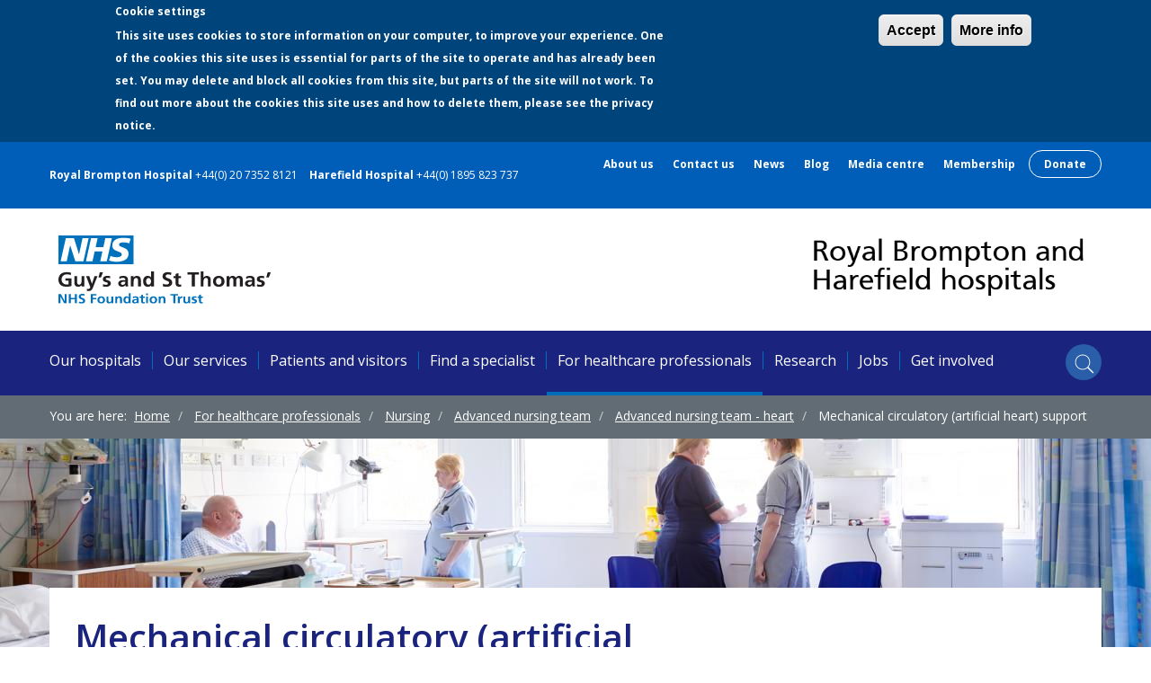

--- FILE ---
content_type: text/html; charset=UTF-8
request_url: https://www.rbht.nhs.uk/for-healthcare-professionals/nursing/advanced-nursing-team/advanced-nursing-team-heart/mechanical
body_size: 53138
content:
<!DOCTYPE html>
<html  lang="en" dir="ltr">
  <head>
    <meta http-equiv="X-UA-Compatible" content="IE=edge">
    <meta charset="utf-8" />
<meta name="description" content="The mechanical circulatory support (MCS) team is based at Harefield Hospital, and works as part of the wider transplant team. We initially meet patients during their heart transplant assessment process. If it is decided that their treatment will involve a left ventricular assist device (LVAD) or another type of MCS, a member of the team will meet with the patient to discuss the plan and the device." />
<meta name="Generator" content="Drupal 10 (https://www.drupal.org)" />
<meta name="MobileOptimized" content="width" />
<meta name="HandheldFriendly" content="true" />
<meta name="viewport" content="width=device-width, initial-scale=1.0" />
<style>div#sliding-popup, div#sliding-popup .eu-cookie-withdraw-banner, .eu-cookie-withdraw-tab {background: #00447C} div#sliding-popup.eu-cookie-withdraw-wrapper { background: transparent; } #sliding-popup h1, #sliding-popup h2, #sliding-popup h3, #sliding-popup p, #sliding-popup label, #sliding-popup div, .eu-cookie-compliance-more-button, .eu-cookie-compliance-secondary-button, .eu-cookie-withdraw-tab { color: #ffffff;} .eu-cookie-withdraw-tab { border-color: #ffffff;}</style>
<link rel="canonical" href="https://www.rbht.nhs.uk/for-healthcare-professionals/nursing/advanced-nursing-team/advanced-nursing-team-heart/mechanical" />
<link rel="shortlink" href="https://www.rbht.nhs.uk/node/1289" />
<script>window.a2a_config=window.a2a_config||{};a2a_config.callbacks=[];a2a_config.overlays=[];a2a_config.templates={};</script>
<style>span a span {
  border-radius: 16px!important;
  padding: 2px;
}</style>

    <link rel="icon" type="image/png" href="/profiles/rbht/themes/nhs/images/favicon/favicon-32.png" sizes="32x32">
    <link rel="icon" type="image/png" href="/profiles/rbht/themes/nhs/images/favicon/favicon-57.png" sizes="57x57">
    <link rel="icon" type="image/png" href="/profiles/rbht/themes/nhs/images/favicon/favicon-76.png" sizes="76x76">
    <link rel="icon" type="image/png" href="/profiles/rbht/themes/nhs/images/favicon/favicon-96.png" sizes="96x96">
    <link rel="icon" type="image/png" href="/profiles/rbht/themes/nhs/images/favicon/favicon-128.png" sizes="128x128">
    <link rel="icon" type="image/png" href="/profiles/rbht/themes/nhs/images/favicon/favicon-228.png" sizes="228x228">
    <!-- Android -->
    <link rel="shortcut icon" type="image/png" href="/profiles/rbht/themes/nhs/images/favicon/favicon-196.png" sizes="196x196">
    <!-- iOS -->
    <link rel="apple-touch-icon" href="/profiles/rbht/themes/nhs/images/favicon/favicon-57.png" sizes="57x57">
    <link rel="apple-touch-icon" href="/profiles/rbht/themes/nhs/images/favicon/favicon-76.png" sizes="76x76">
    <link rel="apple-touch-icon" href="/profiles/rbht/themes/nhs/images/favicon/favicon-96.png" sizes="96x96">
    <link rel="apple-touch-icon" href="/profiles/rbht/themes/nhs/images/favicon/favicon-120.png" sizes="120x120">
    <link rel="apple-touch-icon" href="/profiles/rbht/themes/nhs/images/favicon/favicon-152.png" sizes="152x152">
    <link rel="apple-touch-icon" href="/profiles/rbht/themes/nhs/images/favicon/favicon-180.png" sizes="180x180">
        <title>Mechanical circulatory (artificial heart) support | Royal Brompton &amp; Harefield hospitals</title>
    <link rel="stylesheet" media="all" href="/sites/default/files/css/css_0aGGZ-dZwY0Z8vOgpO8tNjXz6DgCeyKYNMd0gMHOvmo.css?delta=0&amp;language=en&amp;theme=nhs&amp;include=eJx1jUsOwyAMRC9E6iMhQ0yCYpgIO2pz-0b97NrVjJ70ZnieHdxP4k-5lYHuIQFuPninMrjJHWMLGYqR8KBZCh_qQY6Yga3KFW3Xyj0L_YLxa_TVaFEk1sn81NqXNwIWlalczxZMeOQ18l4jH47XirjQHx7sNJdGiU2e9GlRkQ" />
<link rel="stylesheet" media="all" href="https://cdn.jsdelivr.net/npm/entreprise7pro-bootstrap@3.4.8/dist/css/bootstrap.min.css" integrity="sha256-zL9fLm9PT7/fK/vb1O9aIIAdm/+bGtxmUm/M1NPTU7Y=" crossorigin="anonymous" />
<link rel="stylesheet" media="all" href="https://cdn.jsdelivr.net/npm/@unicorn-fail/drupal-bootstrap-styles@0.0.2/dist/3.1.1/7.x-3.x/drupal-bootstrap.min.css" integrity="sha512-nrwoY8z0/iCnnY9J1g189dfuRMCdI5JBwgvzKvwXC4dZ+145UNBUs+VdeG/TUuYRqlQbMlL4l8U3yT7pVss9Rg==" crossorigin="anonymous" />
<link rel="stylesheet" media="all" href="https://cdn.jsdelivr.net/npm/@unicorn-fail/drupal-bootstrap-styles@0.0.2/dist/3.1.1/8.x-3.x/drupal-bootstrap.min.css" integrity="sha512-jM5OBHt8tKkl65deNLp2dhFMAwoqHBIbzSW0WiRRwJfHzGoxAFuCowGd9hYi1vU8ce5xpa5IGmZBJujm/7rVtw==" crossorigin="anonymous" />
<link rel="stylesheet" media="all" href="https://cdn.jsdelivr.net/npm/@unicorn-fail/drupal-bootstrap-styles@0.0.2/dist/3.2.0/7.x-3.x/drupal-bootstrap.min.css" integrity="sha512-U2uRfTiJxR2skZ8hIFUv5y6dOBd9s8xW+YtYScDkVzHEen0kU0G9mH8F2W27r6kWdHc0EKYGY3JTT3C4pEN+/g==" crossorigin="anonymous" />
<link rel="stylesheet" media="all" href="https://cdn.jsdelivr.net/npm/@unicorn-fail/drupal-bootstrap-styles@0.0.2/dist/3.2.0/8.x-3.x/drupal-bootstrap.min.css" integrity="sha512-JXQ3Lp7Oc2/VyHbK4DKvRSwk2MVBTb6tV5Zv/3d7UIJKlNEGT1yws9vwOVUkpsTY0o8zcbCLPpCBG2NrZMBJyQ==" crossorigin="anonymous" />
<link rel="stylesheet" media="all" href="https://cdn.jsdelivr.net/npm/@unicorn-fail/drupal-bootstrap-styles@0.0.2/dist/3.3.1/7.x-3.x/drupal-bootstrap.min.css" integrity="sha512-ZbcpXUXjMO/AFuX8V7yWatyCWP4A4HMfXirwInFWwcxibyAu7jHhwgEA1jO4Xt/UACKU29cG5MxhF/i8SpfiWA==" crossorigin="anonymous" />
<link rel="stylesheet" media="all" href="https://cdn.jsdelivr.net/npm/@unicorn-fail/drupal-bootstrap-styles@0.0.2/dist/3.3.1/8.x-3.x/drupal-bootstrap.min.css" integrity="sha512-kTMXGtKrWAdF2+qSCfCTa16wLEVDAAopNlklx4qPXPMamBQOFGHXz0HDwz1bGhstsi17f2SYVNaYVRHWYeg3RQ==" crossorigin="anonymous" />
<link rel="stylesheet" media="all" href="https://cdn.jsdelivr.net/npm/@unicorn-fail/drupal-bootstrap-styles@0.0.2/dist/3.4.0/8.x-3.x/drupal-bootstrap.min.css" integrity="sha512-tGFFYdzcicBwsd5EPO92iUIytu9UkQR3tLMbORL9sfi/WswiHkA1O3ri9yHW+5dXk18Rd+pluMeDBrPKSwNCvw==" crossorigin="anonymous" />
<link rel="stylesheet" media="all" href="/sites/default/files/css/css_WlcGRIkk4WgS9sfvOUzBUh3n0_GHAZX2nW5PW2wvTs8.css?delta=9&amp;language=en&amp;theme=nhs&amp;include=eJx1jUsOwyAMRC9E6iMhQ0yCYpgIO2pz-0b97NrVjJ70ZnieHdxP4k-5lYHuIQFuPninMrjJHWMLGYqR8KBZCh_qQY6Yga3KFW3Xyj0L_YLxa_TVaFEk1sn81NqXNwIWlalczxZMeOQ18l4jH47XirjQHx7sNJdGiU2e9GlRkQ" />
<link rel="stylesheet" media="all" href="//fonts.googleapis.com/css?family=Open+Sans:300italic,400italic,600italic,700italic,800italic,400,600,700,300,800" />

    <script type="application/json" data-drupal-selector="drupal-settings-json">{"path":{"baseUrl":"\/","pathPrefix":"","currentPath":"node\/1289","currentPathIsAdmin":false,"isFront":false,"currentLanguage":"en"},"pluralDelimiter":"\u0003","suppressDeprecationErrors":true,"ajaxPageState":{"libraries":"[base64]","theme":"nhs","theme_token":null},"ajaxTrustedUrl":{"\/search":true},"gtag":{"tagId":"","consentMode":false,"otherIds":[],"events":[],"additionalConfigInfo":[]},"gtm":{"tagId":null,"settings":{"data_layer":"dataLayer","include_classes":false,"allowlist_classes":"","blocklist_classes":"","include_environment":false,"environment_id":"","environment_token":""},"tagIds":["GTM-PLL7Z9C"]},"colorbox":{"transition":"elastic","speed":350,"opacity":0.85,"slideshow":false,"slideshowAuto":true,"slideshowSpeed":2500,"slideshowStart":"start slideshow","slideshowStop":"stop slideshow","current":"{current} of {total}","previous":"\u00ab Prev","next":"Next \u00bb","close":"Close","overlayClose":true,"returnFocus":true,"maxWidth":"600px","maxHeight":"98%","initialWidth":"300","initialHeight":"250","fixed":true,"scrolling":true,"mobiledetect":false,"mobiledevicewidth":"480px"},"eu_cookie_compliance":{"cookie_policy_version":"1.0.0","popup_enabled":true,"popup_agreed_enabled":false,"popup_hide_agreed":false,"popup_clicking_confirmation":false,"popup_scrolling_confirmation":false,"popup_html_info":"\u003Cdiv aria-labelledby=\u0022popup-text\u0022 class=\u0022eu-cookie-compliance-banner eu-cookie-compliance-banner-info\u0022\u003E\n  \u003Cdiv class =\u0022popup-content info eu-cookie-compliance-content\u0022\u003E\n    \u003Cdiv id=\u0022popup-text\u0022 class=\u0022eu-cookie-compliance-message\u0022 role=\u0022document\u0022\u003E\n      \u003Ch3\u003E\u003Cb\u003ECookie settings\u003C\/b\u003E\u003C\/h3\u003E\u003Cp\u003EThis site uses cookies to store information on your computer, to improve your experience. One of the cookies this site uses is essential for parts of the site to operate and has already been set.\u0026nbsp;\u003C\/p\u003E\u003Cp\u003EYou may delete and block all cookies from this site, but parts of the site will not work. To find out more about the cookies this site uses and how to delete them, please see the privacy notice.\u0026nbsp;\u003C\/p\u003E\u003Cp\u003E\u0026nbsp;\u003C\/p\u003E\n    \u003C\/div\u003E\n    \u003Cdiv id=\u0022popup-buttons\u0022 class=\u0022eu-cookie-compliance-buttons\u0022\u003E\n      \u003Cbutton type=\u0022button\u0022 class=\u0022agree-button eu-cookie-compliance-agree-button \u0022\u003EAccept\u003C\/button\u003E\n              \u003Cbutton type=\u0022button\u0022 class=\u0022disagree-button find-more-button eu-cookie-compliance-more-button\u0022\u003EMore info\u003C\/button\u003E\n          \u003C\/div\u003E\n  \u003C\/div\u003E\n\u003C\/div\u003E","use_mobile_message":false,"mobile_popup_html_info":"\u003Cdiv aria-labelledby=\u0022popup-text\u0022 class=\u0022eu-cookie-compliance-banner eu-cookie-compliance-banner-info\u0022\u003E\n  \u003Cdiv class =\u0022popup-content info eu-cookie-compliance-content\u0022\u003E\n    \u003Cdiv id=\u0022popup-text\u0022 class=\u0022eu-cookie-compliance-message\u0022 role=\u0022document\u0022\u003E\n      \n    \u003C\/div\u003E\n    \u003Cdiv id=\u0022popup-buttons\u0022 class=\u0022eu-cookie-compliance-buttons\u0022\u003E\n      \u003Cbutton type=\u0022button\u0022 class=\u0022agree-button eu-cookie-compliance-agree-button \u0022\u003EAccept\u003C\/button\u003E\n              \u003Cbutton type=\u0022button\u0022 class=\u0022disagree-button find-more-button eu-cookie-compliance-more-button\u0022\u003EMore info\u003C\/button\u003E\n          \u003C\/div\u003E\n  \u003C\/div\u003E\n\u003C\/div\u003E","mobile_breakpoint":768,"popup_html_agreed":false,"popup_use_bare_css":false,"popup_height":"auto","popup_width":"100%","popup_delay":1,"popup_link":"\/privacy-policy","popup_link_new_window":false,"popup_position":true,"fixed_top_position":false,"popup_language":"en","store_consent":false,"better_support_for_screen_readers":false,"cookie_name":"","reload_page":false,"domain":"","domain_all_sites":false,"popup_eu_only":false,"popup_eu_only_js":false,"cookie_lifetime":365,"cookie_session":0,"set_cookie_session_zero_on_disagree":0,"disagree_do_not_show_popup":false,"method":"default","automatic_cookies_removal":true,"allowed_cookies":"","withdraw_markup":"\u003Cbutton type=\u0022button\u0022 class=\u0022eu-cookie-withdraw-tab\u0022\u003EPrivacy settings\u003C\/button\u003E\n\u003Cdiv aria-labelledby=\u0022popup-text\u0022 class=\u0022eu-cookie-withdraw-banner\u0022\u003E\n  \u003Cdiv class=\u0022popup-content info eu-cookie-compliance-content\u0022\u003E\n    \u003Cdiv id=\u0022popup-text\u0022 class=\u0022eu-cookie-compliance-message\u0022 role=\u0022document\u0022\u003E\n      \u003Ch2\u003EWe use cookies on this site to enhance your user experience\u003C\/h2\u003E\u003Cp\u003EYou have given your consent for us to set cookies.\u003C\/p\u003E\n    \u003C\/div\u003E\n    \u003Cdiv id=\u0022popup-buttons\u0022 class=\u0022eu-cookie-compliance-buttons\u0022\u003E\n      \u003Cbutton type=\u0022button\u0022 class=\u0022eu-cookie-withdraw-button \u0022\u003EWithdraw consent\u003C\/button\u003E\n    \u003C\/div\u003E\n  \u003C\/div\u003E\n\u003C\/div\u003E","withdraw_enabled":false,"reload_options":0,"reload_routes_list":"","withdraw_button_on_info_popup":false,"cookie_categories":[],"cookie_categories_details":[],"enable_save_preferences_button":true,"cookie_value_disagreed":"0","cookie_value_agreed_show_thank_you":"1","cookie_value_agreed":"2","containing_element":"body","settings_tab_enabled":false,"olivero_primary_button_classes":"","olivero_secondary_button_classes":"","close_button_action":"","open_by_default":true,"modules_allow_popup":true,"hide_the_banner":false,"geoip_match":true,"unverified_scripts":[]},"bootstrap":{"forms_has_error_value_toggle":1,"modal_animation":1,"modal_backdrop":"true","modal_focus_input":1,"modal_keyboard":1,"modal_select_text":1,"modal_show":1,"modal_size":"","popover_enabled":1,"popover_animation":1,"popover_auto_close":1,"popover_container":"body","popover_content":"","popover_delay":"0","popover_html":0,"popover_placement":"right","popover_selector":"","popover_title":"","popover_trigger":"click","tooltip_enabled":1,"tooltip_animation":1,"tooltip_container":"body","tooltip_delay":"0","tooltip_html":0,"tooltip_placement":"auto left","tooltip_selector":"","tooltip_trigger":"hover"},"field_group":{"html_element":{"mode":"default","context":"view","settings":{"classes":"share-links-field","id":"","element":"div","show_label":true,"label_element":"h3","attributes":"","effect":"none","speed":"fast"}}},"search_api_autocomplete":{"search":{"auto_submit":true}},"user":{"uid":0,"permissionsHash":"1fdc0edbc853221c35c1a0dd4d1f8892aa1fe6b66af18857bddd9ffd75cc9ca7"}}</script>
<script src="/sites/default/files/js/js_M2xkEgd5Qo1It8Ate_TaE7OVAGGHticCXzOPnE2Dg9k.js?scope=header&amp;delta=0&amp;language=en&amp;theme=nhs&amp;include=[base64]"></script>
<script src="/modules/contrib/google_tag/js/gtag.js?t73xy9"></script>
<script src="/modules/contrib/google_tag/js/gtm.js?t73xy9"></script>

  </head>
  <body  class="path-node page-node-type-healthcare-professionals has-glyphicons">
        <a href="#main-content" class="visually-hidden focusable">
      Skip to main content
    </a>
    <noscript><iframe src="https://www.googletagmanager.com/ns.html?id=GTM-PLL7Z9C"
                  height="0" width="0" style="display:none;visibility:hidden"></iframe></noscript>

      <div class="dialog-off-canvas-main-canvas" data-off-canvas-main-canvas>
    


      
    <header id="navbar" role="banner">

    <div class='mini-bar-wrapper'>
      <div class="mini-menu-bar container">
        <div class="row">
          <div class="col-md-12 hidden-xs hidden-sm">
            <div class="row">
              <div class="col-md-6 ">
                  <div class="region region-mini-bar-left">
    <section id="block-royalbromptonwimpolestreet" class="block block-block-content block-block-contentcade7276-fcaf-4793-b42d-ce9263bc7cda clearfix">
  
    

      
            <div class="field field--name-field-name field--type-string field--label-hidden field--item">Royal Brompton Hospital</div>
      
            <div class="field field--name-field-telephone-number field--type-telephone field--label-hidden field--item"><a href="tel:%2B44%280%292073528121">+44(0) 20 7352 8121</a></div>
      
  </section>

<section id="block-harefieldhospital" class="block block-block-content block-block-content9a568547-0a85-4fbf-8e25-ba25d7ce769f clearfix">
  
    

      
            <div class="field field--name-field-name field--type-string field--label-hidden field--item">Harefield Hospital</div>
      
            <div class="field field--name-field-telephone-number field--type-telephone field--label-hidden field--item"><a href="tel:%2B44%280%291895823737">+44(0) 1895 823 737</a></div>
      
  </section>


  </div>

              </div>
              <div class="col-md-6 text-right">
                  <div class="region region-mini-bar-right">
    <nav role="navigation" aria-labelledby="block-secondarynavigation-menu" id="block-secondarynavigation">
            
  <h2 class="visually-hidden" id="block-secondarynavigation-menu">Secondary navigation</h2>
  

        
              <ul class="menu nav">
                            <li>
        <a href="/about-us" title="" id="" name="" rel="" style="" target="" accesskey="" data-drupal-link-system-path="node/106">About us</a>
                  </li>
                        <li>
        <a href="/contact" title="" id="" name="" rel="" style="" target="" accesskey="" data-drupal-link-system-path="node/56">Contact us</a>
                  </li>
                        <li>
        <a href="/news" title="" id="" name="" rel="" style="" target="" accesskey="" data-drupal-link-system-path="node/2744">News</a>
                  </li>
                        <li>
        <a href="/blog" title="" id="" name="" rel="" target="" accesskey="" data-drupal-link-system-path="blog">Blog</a>
                  </li>
                        <li>
        <a href="/media" title="" id="" name="" rel="" target="" accesskey="" data-drupal-link-system-path="node/108">Media centre</a>
                  </li>
                        <li>
        <a href="/about-us/become-a-member" title="" id="" name="" rel="" target="" accesskey="" data-drupal-link-system-path="node/1397">Membership</a>
                  </li>
        </ul>
  


  </nav>
<section id="block-donation" class="block block-block-content block-block-content550b3b15-afb8-4946-91b1-0b99afd0ed03 clearfix">
  
    

      
            <div class="field field--name-field-single-cta-link field--type-link field--label-hidden field--item"><a href="https://www.rbhcharity.org/donate/">Donate</a></div>
      
  </section>


  </div>

              </div>
             </div>
          </div>
        </div>
      </div>
    </div>

    <div class="container level2">
        <div class="region region-header-bar">
    <div class="row logos">
  <div class="col-50-50">
    <div id="main-logo">
      <div class="region region-logo-bar">
          <a class="logo navbar-btn pull-left" href='https://www.guysandstthomas.nhs.uk/' title='Guys and St Thomas' rel="home">
            <img src='/profiles/rbht/themes/nhs/images/NHS_Guys_Logo.svg' alt='NHS' id='nhs-logo'>
          </a>
      </div>
    </div>
  </div>
  <div class="col-50-50">
    <div id="rbht-nhs-logo">
      <a href='/' title='Royal Brompton and Harefield Hospitals' rel="home">
        <img src="/profiles/rbht/themes/nhs/RBHH2.svg" alt="Royal Brompton and Harefield Hospitals">
      </a>
    </div>
  </div>
</div>

  </div>

    </div>

    <div class="navbar-wrapper">
        <div class="container">
          <div class="navbar-header">
            
                                      <div class='mobile-options'>
                <div class="mobile-menu-search">
                  <img src="/profiles/rbht/themes/nhs/images/icon-mag-white.svg" alt="Search Icon" height="23" width="23">
                </div>
                <span class='divider'></span>
                <button type="button" class="navbar-toggle" data-toggle="collapse" data-target="#navbar-collapse">
                  <div class='mobile-menu-text'>Menu</div>
                  <div class='mobile-menu-lines'>
                    <span class="sr-only">Toggle navigation</span>
                    <span class="icon-bar"></span>
                    <span class="icon-bar"></span>
                    <span class="icon-bar"></span>
                  </div>
                </button>
              </div>
                      </div>
                                <div id="navbar-collapse" class="navbar-collapse collapse">
                <div class="region region-navigation-collapsible">
    <nav role="navigation" aria-labelledby="block-nhs-main-menu-menu" id="block-nhs-main-menu">
            
  <h2 class="visually-hidden" id="block-nhs-main-menu-menu">Main navigation</h2>
  

        
      <ul class="menu menu--main nav navbar-nav">
                      <li class="first">
                                        <a href="/our-hospitals" title="" id="" name="" rel="" target="" accesskey="" data-drupal-link-system-path="node/9">Our hospitals</a>
              </li>
                      <li>
                                        <a href="/our-services" title="" id="" name="" rel="" target="" accesskey="" data-drupal-link-system-path="node/26">Our services</a>
              </li>
                      <li>
                                        <a href="/patients-visitors" title="Patients and visitors" id="" name="" rel="" style="" target="" accesskey="" data-drupal-link-system-path="node/48">Patients and visitors</a>
              </li>
                      <li>
                                        <a href="/specialists" title="" id="" name="" rel="" target="" accesskey="" data-drupal-link-system-path="specialists">Find a specialist</a>
              </li>
                      <li class="active active-trail">
                                        <a href="/for-healthcare-professionals" title="" id="" name="" rel="" class="active-trail" style="" target="" accesskey="" data-drupal-link-system-path="node/66">For healthcare professionals</a>
              </li>
                      <li>
                                        <a href="/research" title="" id="" name="" rel="" style="" target="" accesskey="" data-drupal-link-system-path="node/37">Research</a>
              </li>
                      <li>
                                        <a href="/careers" title="" id="" name="" rel="" target="" accesskey="" data-drupal-link-system-path="node/59">Jobs</a>
              </li>
                      <li class="last">
                                        <a href="/get-involved" data-drupal-link-system-path="node/5710">Get involved</a>
              </li>
        </ul>
  

  </nav>
<nav role="navigation" aria-labelledby="block-secondarynavigation-2-menu" id="block-secondarynavigation-2">
            
  <h2 class="visually-hidden" id="block-secondarynavigation-2-menu">Secondary navigation</h2>
  

        
              <ul class="menu nav">
                            <li>
        <a href="/about-us" title="" id="" name="" rel="" style="" target="" accesskey="" data-drupal-link-system-path="node/106">About us</a>
                  </li>
                        <li>
        <a href="/contact" title="" id="" name="" rel="" style="" target="" accesskey="" data-drupal-link-system-path="node/56">Contact us</a>
                  </li>
                        <li>
        <a href="/news" title="" id="" name="" rel="" style="" target="" accesskey="" data-drupal-link-system-path="node/2744">News</a>
                  </li>
                        <li>
        <a href="/blog" title="" id="" name="" rel="" target="" accesskey="" data-drupal-link-system-path="blog">Blog</a>
                  </li>
                        <li>
        <a href="/media" title="" id="" name="" rel="" target="" accesskey="" data-drupal-link-system-path="node/108">Media centre</a>
                  </li>
                        <li>
        <a href="/about-us/become-a-member" title="" id="" name="" rel="" target="" accesskey="" data-drupal-link-system-path="node/1397">Membership</a>
                  </li>
        </ul>
  


  </nav>

  </div>

              <button type="button" class='narrow-menu'>
                  <div class='narrow-menu-text'>More</div>
                  <div class='narrow-menu-lines'>
                    <span class="icon-bar"></span>
                    <span class="icon-bar"></span>
                    <span class="icon-bar"></span>
                  </div>
                </button>
              <div class='main-navbar-search'>
               <section class="views-exposed-form block block-views block-views-exposed-filter-blocksearch-page-1 clearfix" data-drupal-selector="views-exposed-form-search-page-1" id="block-exposedformsearchpage-1">
  
    

      <form action="/search" method="get" id="views-exposed-form-search-page-1" accept-charset="UTF-8">
  <div class="form--inline form-inline clearfix">
  <div class="form-item js-form-item form-type-search-api-autocomplete js-form-type-search-api-autocomplete form-item-query js-form-item-query form-group form-autocomplete">
      <label for="edit-query" class="control-label">Search: name, specialism, conditions, treatments, tests or services</label>
  
  
  <div class="input-group"><input data-drupal-selector="edit-query" data-search-api-autocomplete-search="search" class="form-autocomplete form-text form-control" data-autocomplete-path="/search_api_autocomplete/search?display=page_1&amp;&amp;filter=query" type="text" id="edit-query" name="query" value="" size="30" maxlength="128" /><span class="input-group-addon"><span class="icon glyphicon glyphicon-refresh ajax-progress ajax-progress-throbber" aria-hidden="true"></span></span></div>

  
  
  </div>
<div data-drupal-selector="edit-actions" class="form-actions form-group js-form-wrapper form-wrapper" id="edit-actions--2"><button data-drupal-selector="edit-submit-search" class="button js-form-submit form-submit btn-primary btn icon-before" type="submit" id="edit-submit-search" value="Search"><span class="icon glyphicon glyphicon-search" aria-hidden="true"></span>
Search</button></div>

</div>

</form>

  </section>


              </div>
            </div>
                    <span class='top-search-icon'>
            <img class="svg-white-icon" src="/profiles/rbht/themes/nhs/images/icon-mag-white.svg" alt="Search Icon" height="18" width="18">
          </span>
        </div>
        <div class='nav-bar-search'>
          <section class="views-exposed-form block block-views block-views-exposed-filter-blocksearch-page-1 clearfix" data-drupal-selector="views-exposed-form-search-page-1" id="block-exposedformsearchpage-search-box">
  
    

      <form action="/search" method="get" id="views-exposed-form-search-page-home" accept-charset="UTF-8">
  <div class="form--inline form-inline clearfix">
  <div class="form-item js-form-item form-type-search-api-autocomplete js-form-type-search-api-autocomplete form-item-query js-form-item-query form-group form-autocomplete">
      <label for="edit-query--2" class="control-label">Search: name, specialism, conditions, treatments, tests or services</label>
  
  
  <div class="input-group"><input data-drupal-selector="edit-query" data-search-api-autocomplete-search="search" class="form-autocomplete form-text form-control" data-autocomplete-path="/search_api_autocomplete/search?display=page_1&amp;&amp;filter=query" type="text" id="edit-query--2" name="query" value="" size="30" maxlength="128" /><span class="input-group-addon"><span class="icon glyphicon glyphicon-refresh ajax-progress ajax-progress-throbber" aria-hidden="true"></span></span></div>

  
  
  </div>
<div data-drupal-selector="edit-actions" class="form-actions form-group js-form-wrapper form-wrapper" id="edit-actions--3"><button data-drupal-selector="edit-submit-search-2" class="button js-form-submit form-submit btn-primary btn icon-before" type="submit" id="edit-submit-search--2" value="Search"><span class="icon glyphicon glyphicon-search" aria-hidden="true"></span>
Search</button></div>

</div>

</form>

  </section>


        </div>
      </div>
  </header>
  
              <section role="complementary">
    <div class="breadcrumb-background">
      <div class="container">
        <div class="row">
          <div class='breadcrumb_text white'>
            <div>You are here:</div>  <div class="region region-breadcrumb">
        <ol class="breadcrumb">
          <li >
                  <a href="/">Home</a>
              </li>
          <li >
                  <a href="/for-healthcare-professionals">For healthcare professionals</a>
              </li>
          <li >
                  <a href="/for-healthcare-professionals/nursing">Nursing</a>
              </li>
          <li >
                  <a href="/for-healthcare-professionals/nursing/advanced-nursing-team">Advanced nursing team</a>
              </li>
          <li >
                  <a href="/for-healthcare-professionals/nursing/advanced-nursing-team/advanced-nursing-team-heart">Advanced nursing team - heart</a>
              </li>
          <li  class="active">
                  Mechanical circulatory (artificial heart) support
              </li>
      </ol>


  </div>

          </div>
        </div>
      </div>
    </div>
    <div class="featured-area-image" style="background-image: url('https://www.rbht.nhs.uk/sites/default/files/styles/header_image/public/Banner%20images/Ward%20banner%202.jpg?h=cb88030f&amp;itok=ji1Emrrw');"></div>
  </section>


        
  <main>
    <div class="main-container-wrapper  bg-white">
      <div class="main-container container js-quickedit-main-content">
        <div class="row">

                    
                    
                                                  <section class="col-sm-8">

                                                      <div class="highlighted">  <div class="region region-highlighted">
    <div data-drupal-messages-fallback class="hidden"></div>

  </div>
</div>
                          
                        
            
                                      <a id="main-content"></a>
              <h1 class='article-title'>
                Mechanical circulatory (artificial heart) support
              </h1>
                <div class="region region-content">
      <article class="healthcare-professionals full clearfix">

  
    

  
  <div class="content">
    
            <div class="field field--name-body field--type-text-with-summary field--label-hidden field--item"><p>The mechanical circulatory support (MCS) team is based at Harefield Hospital, and works as part of the wider <a href="https://www.rbht.nhs.uk/our-services/heart/transplantation">transplant team</a>.</p>

<p>We initially meet patients during their heart transplant assessment process. If it is decided that their treatment will involve a left ventricular assist device (LVAD) or another type of MCS, a member of the team will meet with the patient to discuss the plan and the device.</p>

<p>We go with the patient to theatre and remain with them during the implant of the device, and are involved in the surgical procedure. We then follow the patient to the intensive therapy unit (ITU) and the wards, monitoring their condition throughout</p>

<p>Once the patient is beginning to rehabilitate, we will teach them about the device and how to manage at home. We train them in how to deal with everyday situations and emergencies, and also show a family member how to change the dressing associated with the device. On discharge, we will speak with the patient’s local community support, including their GP, and local A&amp;E and ambulance services.</p>

<p>We provide a 24-hour on-call service for patients and other hospitals to contact us in case of emergency. We have a dedicated phone number that patients can call at any time to talk with a member of the team, and we&nbsp;will continue to see the patient as long as they have the LVAD or MCS in situ. They are followed up in our clinic on a regular basis.</p>

<p>We also have nurse prescribers within the team and manage many of our patient’s warfarin dosing using the CoaguChek system (a small portable device to monitor anticoagulation levels by taking a small drop of blood from the finger) to check international normalised ratios (INR).</p></div>
      
<div  class="share-links-field">
  <h3>Share</h3>
    <span class="a2a_kit a2a_kit_size_32 addtoany_list" data-a2a-url="https://www.rbht.nhs.uk/for-healthcare-professionals/nursing/advanced-nursing-team/advanced-nursing-team-heart/mechanical" data-a2a-title="Mechanical circulatory (artificial heart) support"><a class="a2a_button_facebook"></a><a class="a2a_button_twitter"></a><a class="a2a_button_linkedin"></a><a class="a2a_button_google_plus"></a></span>

  </div>
  </div>

</article>


  </div>


                      </section>

                                              <aside class="col-sm-4" role="complementary">
                  <div class="region region-sidebar-second">
    <nav role="navigation" aria-labelledby="block-mainnavigation-5-menu" id="block-mainnavigation-5">
            
  <h2 class="visually-hidden" id="block-mainnavigation-5-menu">Healthcare professionals sidebar menu</h2>
  

        

              <ul class="menu nav research-sidebar">
                                              <li class="expanded dropdown active">
                                                                        <a href="/for-healthcare-professionals/nursing" class='non-active'>Nursing </a>
                                                      <ul class="menu research-sidebar location-details">
                                                <li>
              <a href="/for-healthcare-professionals/nursing/nursing-clinical-areas" data-drupal-link-system-path="node/1233">Nursing in clinical areas</a>
                                  </li>
                                        <li class="expanded active">
              <a href="/for-healthcare-professionals/nursing/advanced-nursing-team" data-drupal-link-system-path="node/854">Advanced nursing team</a>
                                                      <ul class="menu research-sidebar location-details">
                                                <li>
              <a href="/for-healthcare-professionals/nursing/advanced-nursing-team/advanced-nursing-team-heart-and-lung" data-drupal-link-system-path="node/1222">Advanced nursing teams - heart and lung</a>
                                  </li>
                                        <li class="expanded active">
              <a href="/for-healthcare-professionals/nursing/advanced-nursing-team/advanced-nursing-team-heart" title="Advanced nursing team - heart" data-drupal-link-system-path="node/1286">Advanced nursing team - heart</a>
                                                      <ul class="menu research-sidebar location-details">
                                                <li>
              <a href="/for-healthcare-professionals/nursing/advanced-nursing-team/advanced-nursing-team-heart/adult-cardiac-surgery" title="Adult cardiac surgery" data-drupal-link-system-path="node/1287">Adult cardiac surgery</a>
                                  </li>
                                        <li>
              <a href="/for-healthcare-professionals/nursing/advanced-nursing-team/advanced-nursing-team-heart-0" title="Angina/Refractory angina" data-drupal-link-system-path="node/1288">Angina/Refractory angina</a>
                                  </li>
                                        <li>
              <a href="/for-healthcare-professionals/nursing/advanced-nursing-team/advanced-nursing-team-heart/cardiac" data-drupal-link-system-path="node/1849">Cardiac rehabilitation</a>
                                  </li>
                                        <li>
              <a href="/for-healthcare-professionals/nursing/advanced-nursing-team/advanced-nursing-team-heart/cardiology-pre-assessment-royal-brompton-hospital" title="Cardiology (pre-assessment) at Royal Brompton Hospital" data-drupal-link-system-path="node/1292">Cardiology (pre-assessment) at Royal Brompton Hospital</a>
                                  </li>
                                        <li>
              <a href="/for-healthcare-professionals/nursing/advanced-nursing-team/advanced-nursing-team-heart/cardiology" title="Cardiology at Harefield Hospital" data-drupal-link-system-path="node/1291">Cardiology at Harefield Hospital</a>
                                  </li>
                                        <li>
              <a href="/for-healthcare-professionals/nursing/advanced-nursing-team/advanced-nursing-team-heart/childrens-cardiac-care-royal-brompton-hospital" title="Children&#039;s cardiac care (Royal Brompton Hospital)" data-drupal-link-system-path="node/1293">Children&#039;s cardiac care (Royal Brompton Hospital)</a>
                                  </li>
                                        <li>
              <a href="/for-healthcare-professionals/nursing/advanced-nursing-team/advanced-nursing-team-heart/critical-care-outreach-team-ccot" title="Critical care outreach team" data-drupal-link-system-path="node/1294">Critical care outreach team</a>
                                  </li>
                                        <li>
              <a href="/for-healthcare-professionals/nursing/advanced-nursing-team/advanced-nursing-team-heart/devices-harefield-hospital" title="Devices (Harefield Hospital)" data-drupal-link-system-path="node/1295">Devices (Harefield Hospital)</a>
                                  </li>
                                        <li>
              <a href="/for-healthcare-professionals/nursing/advanced-nursing-team/advanced-nursing-team-heart/electrophysiology" title="Electrophysiology" data-drupal-link-system-path="node/1296">Electrophysiology</a>
                                  </li>
                                        <li>
              <a href="/for-healthcare-professionals/nursing/advanced-nursing-team/advanced-nursing-team-heart/familial-hypercholesterolaemia-harefield-hospital" title="Familial hypercholesterolaemia (Harefield Hospital)" data-drupal-link-system-path="node/1297">Familial hypercholesterolaemia (Harefield Hospital)</a>
                                  </li>
                                        <li>
              <a href="/for-healthcare-professionals/nursing/advanced-nursing-team/advanced-nursing-team-heart/fitness-for-surgery-cardiac-pre-operative" data-drupal-link-system-path="node/1715">Fitness for surgery (cardiac pre-operative)</a>
                                  </li>
                                        <li>
              <a href="/for-healthcare-professionals/nursing/advanced-nursing-team/advanced-nursing-team-heart/heart" title="Heart failure" data-drupal-link-system-path="node/1298">Heart failure</a>
                                  </li>
                                        <li>
              <a href="/for-healthcare-professionals/nursing/advanced-nursing-team/advanced-nursing-team-heart/inherited-cardiac-conditions-icc-nurse-specialist-team" title="Inherited cardiac conditions" data-drupal-link-system-path="node/1301">Inherited cardiac conditions</a>
                                  </li>
                                        <li>
              <a href="/for-healthcare-professionals/nursing/advanced-nursing-team/advanced-nursing-team-heart/interventional-cardiology-royal-brompton-hospital" title="Interventional cardiology (Royal Brompton Hospital)" data-drupal-link-system-path="node/1302">Interventional cardiology (Royal Brompton Hospital)</a>
                                  </li>
                                        <li>
              <a href="/for-healthcare-professionals/nursing/advanced-nursing-team/advanced-nursing-team-heart/lipoprotein" title="Lipoprotein apheresis (Harefield Hospital)" data-drupal-link-system-path="node/1303">Lipoprotein apheresis (Harefield Hospital)</a>
                                  </li>
                                        <li class="active">
              <a href="/for-healthcare-professionals/nursing/advanced-nursing-team/advanced-nursing-team-heart/mechanical" title="Mechanical circulatory (artificial heart) support" data-drupal-link-system-path="node/1289" class="is-active" aria-current="page">Mechanical circulatory (artificial heart) support</a>
                                  </li>
                                        <li>
              <a href="/for-healthcare-professionals/nursing/advanced-nursing-team/advanced-nursing-team-heart/nuclear" title="Nuclear medicine" data-drupal-link-system-path="node/1304">Nuclear medicine</a>
                                  </li>
                                        <li>
              <a href="/for-healthcare-professionals/nursing/advanced-nursing-team/advanced-nursing-team-heart/syncope" title="Syncope (Royal Brompton Hospital)" data-drupal-link-system-path="node/1305">Syncope (Royal Brompton Hospital)</a>
                                  </li>
                                        <li>
              <a href="/for-healthcare-professionals/nursing/advanced-nursing-team/advanced-nursing-team-heart-3" title="Transcatheter valve team (Royal Brompton Hospital)" data-drupal-link-system-path="node/1306">Transcatheter valve team (Royal Brompton Hospital)</a>
                                  </li>
              </ul>
      
                      </li>
                                        <li>
              <a href="/for-healthcare-professionals/nursing/advanced-nursing-team/advanced-nursing-team-lung" title="Advanced nursing team - lung" data-drupal-link-system-path="node/1307">Advanced nursing team - lung</a>
                                  </li>
              </ul>
      
                      </li>
                                        <li>
              <a href="/for-healthcare-professionals/nursing/nursing-development" data-drupal-link-system-path="node/1238">Nursing development</a>
                                  </li>
                                        <li>
              <a href="/for-healthcare-professionals/nursing/international-nurse-recruitment-programme" data-drupal-link-system-path="node/1743">International nurse recruitment programme</a>
                                  </li>
                                        <li>
              <a href="/for-healthcare-professionals/nursing/research-nursing" title="Research in nursing" data-drupal-link-system-path="node/1240">Research in nursing</a>
                                  </li>
                                        <li>
              <a href="/for-healthcare-professionals/nursing/hear-from-our-nurses" title="Hear from our nurses" data-drupal-link-system-path="node/1354">Hear from our nurses</a>
                                  </li>
                                        <li>
              <a href="/for-healthcare-professionals/nursing/our-matrons" data-drupal-link-system-path="node/853">Matrons</a>
                                  </li>
                                        <li>
              <a href="/for-healthcare-professionals/nursing/why-work-for-us" title="Why work for us?" data-drupal-link-system-path="node/1339">Why work for us?</a>
                                  </li>
                                        <li>
              <a href="/for-healthcare-professionals/nursing/contact-nurse-recruitment" data-drupal-link-system-path="node/2224">Contact nurse recruitment</a>
                                  </li>
              </ul>
      
                      </li>
                                        <li>
              <a href="/for-healthcare-professionals/education-and-training-0" data-drupal-link-system-path="node/1400">Education and training</a>
                                  </li>
                                        <li class="expanded dropdown">
                                                                        <a href="/for-healthcare-professionals/refer-patient" class='non-active'>Refer a patient </a>
                                                      <ul class="menu research-sidebar location-details">
                                                <li>
              <a href="/for-healthcare-professionals/refer-patient/allergy-referrals" title="Allergy clinics and referrals" data-drupal-link-system-path="node/1054">Allergy referrals</a>
                                  </li>
                                        <li>
              <a href="/for-healthcare-professionals/refer-patient/surgical-oncology-referral" data-drupal-link-system-path="node/1695">GP referral guidelines</a>
                                  </li>
                                        <li>
              <a href="/for-healthcare-professionals/refer-patient/occupational-lung-disease-referrals" data-drupal-link-system-path="node/2447">Occupational lung disease referrals</a>
                                  </li>
                                        <li>
              <a href="/for-healthcare-professionals/refer-patient/rapid-access-heart-clinics-referrals" data-drupal-link-system-path="node/2381">Rapid access heart function clinic referrals</a>
                                  </li>
              </ul>
      
                      </li>
              </ul>
      


  </nav>

  </div>

              </aside>
                      
          
          
        </div>
      </div>
    </div>
  </main>






<footer>

  <div class="footer footer-blocks">
    <div class='container'>
      <div class="row">
        <div class="col-sm-3 ">
          <div>
              <div class="region region-footer-first">
    <nav role="navigation" aria-labelledby="block-footer-2-menu" id="block-footer-2">
            
  <h2 class="visually-hidden" id="block-footer-2-menu">Footer</h2>
  

        
      <ul class="menu menu--footer nav">
                      <li class="first">
                                        <a href="/privacy-policy" data-drupal-link-system-path="node/13">Privacy &amp; cookies</a>
              </li>
                      <li>
                                        <a href="/accessibility" data-drupal-link-system-path="node/14">Accessibility</a>
              </li>
                      <li>
                                        <a href="/terms" data-drupal-link-system-path="node/12">Logins</a>
              </li>
                      <li>
                                        <a href="https://www.rbht.nhs.uk/about-us/royal-brompton-and-harefield-hospitals-alumni-network" title="" id="" name="" rel="" style="" target="" accesskey="">Alumni</a>
              </li>
                      <li class="last">
                                        <a href="/careers/current-vacancies" title="" id="" name="" rel="" target="" accesskey="" data-drupal-link-system-path="node/2339">Careers</a>
              </li>
        </ul>
  

  </nav>

  </div>

          </div>
        </div>
        <div class="col-sm-6 ">
          <h2 class="h4">Our hospitals</h2>
          <div class="row">
            <div class="col-xs-6">
                <div class="region region-footer-second">
    <div class="footer-hospitals">
  <div class="footer-hospital-link">
    <a href="/our-hospitals/royal-brompton-hospital">Royal Brompton Hospital</a>
  </div>
  <div class="footer-hospital-address">
    <span class="address-line1">Sydney Street</span>

  </div>
  <div>
    <span class="address-line2">London</span>

    <span class="postal-code">SW3 6NP</span>

  </div>
  <div class="footer-hospital-phone">
    Phone: <a href="tel:02073528121">020 7352 8121</a>
  </div>
</div>
<div class="footer-hospitals">
  <div class="footer-hospital-link">
    <a href="/our-hospitals/harefield-hospital">Harefield Hospital</a>
  </div>
  <div class="footer-hospital-address">
    <span class="address-line1">Hill End Road</span>

  </div>
  <div>
    <span class="address-line2">Harefield</span>

    <span class="postal-code">UB9 6JH</span>

  </div>
  <div class="footer-hospital-phone">
    Phone: <a href="tel:01895823737">01895 823 737</a>
  </div>
</div>
<div class="footer-hospitals">
  <div class="footer-hospital-link">
    <a href="https://www.evelinalondon.nhs.uk/Home.aspx">Evelina London Children&#039;s Hospital</a>
  </div>
  <div class="footer-hospital-address">
    <span class="address-line1">Westminster Bridge Road</span>

  </div>
  <div>
    <span class="address-line2">London</span>

    <span class="postal-code">SE1 7EH</span>

  </div>
  <div class="footer-hospital-phone">
    Phone: <a href="tel:02071887188">020 7188 7188</a>
  </div>
</div>

  </div>

            </div>
            <div class="col-xs-6">
                <div class="region region-footer-third">
    <div class="footer-hospitals">
  <div class="footer-hospital-link">
    <a href="https://www.guysandstthomas.nhs.uk/Home.aspx">Guy&#039;s Hospital</a>
  </div>
  <div class="footer-hospital-address">
    <span class="address-line1">Great Maze Pond</span>

  </div>
  <div>
    <span class="address-line2">London</span>

    <span class="postal-code">SE1 9RT</span>

  </div>
  <div class="footer-hospital-phone">
    Phone: <a href="tel:02071887188">020 7188 7188</a>
  </div>
</div>
<div class="footer-hospitals">
  <div class="footer-hospital-link">
    <a href="https://www.guysandstthomas.nhs.uk/Home.aspx">St Thomas&#039; Hospital</a>
  </div>
  <div class="footer-hospital-address">
    <span class="address-line1">Westminster Bridge Road</span>

  </div>
  <div>
    <span class="address-line2">London</span>

    <span class="postal-code">SE1 7EH</span>

  </div>
  <div class="footer-hospital-phone">
    Phone: <a href="tel:02071887188">020 7188 7188</a>
  </div>
</div>

  </div>

            </div>
          </div>
        </div>
        <div class="col-sm-3">
          <div class="social_links">
            <h2 class="h4">Connect with us on social media</h2>
            <ul class="social_links_wrapper">
              <li class="social_links_item">
                <a id="social_x" href="https://x.com/RBandH" target="_blank" aria-label="Royal Brompton &amp; Harefield hospitals on X"></a>
              </li>
              <li class="social_links_item">
                <a id="youtube" href="https://www.youtube.com/user/RBandH" target="_blank" aria-label="Royal Brompton &amp; Harefield hospitals on YouTube"></a>
              </li>
              <li class="social_links_item">
                <a id="linkedin" href="https://www.linkedin.com/company/royal-brompton-hospital/" target="_blank" aria-label="Royal Brompton &amp; Harefield hospitals on LinkedIn"></a>
              </li>
              <li class="social_links_item">
                <a id="instagram" href="https://www.instagram.com/gstt.nhs/" target="_blank" aria-label="Royal Brompton &amp; Harefield hospitals on Instagram"></a>
              </li>
            </ul>
          </div>
            <div class="region region-footer-four">
    <section id="block-footertext-2" class="block block-block-content block-block-content1020cbb7-ea1c-46c2-a90c-08691264f1ce clearfix">
  
    

      
            <div class="field field--name-field-text field--type-string field--label-hidden field--item">Royal Brompton Hospital and Harefield Hospital are part of Guy’s and St Thomas’ NHS Foundation Trust.</div>
      
  </section>


  </div>

        </div>
      </div>
    </div>
  </div>

      <div class="footer footer_logos">
      <div class='container'>
        <div class='row'>
          <div class='copyright_text col-sm-6 text-left'>
              <div class="region region-footer-logo-first">
    <div class="footer-logos">
  <a href="https://www.cqc.org.uk/provider/RT3" target="_blank" aria-label="Care Quality Commission Logo">
    <img src="/profiles/rbht/themes/nhs/images/cqc-logo.png" alt="Care Quality Commission Logo" />
  </a>
</div>

  </div>

          </div>
          <div class='copyright_text col-sm-6 text-center'>
              <div class="region region-footer-logo-second">
    <div class="footer-logos">
  <a href="https://www.kingshealthpartners.org/" target="_blank" aria-label="Kings Health Partner Logo Block">
    <img src="/profiles/rbht/themes/nhs/images/kings-health-partner.png" alt="Kings Health Partner Logo " />
  </a>
</div>

  </div>

          </div>
        </div>
      </div>
    </div>
  
      <div class="footer_copyright">
      <div class='container'>
        <div class='row'>
          <div class='copyright_text col-sm-12 text-center'>
              <div class="region region-footer-copyright-first">
    <section id="block-copyrighttext" class="block block-block-content block-block-contentdf75171e-c9fc-4dde-81b4-c77cd6dc97c8 clearfix">
  
    

      
            <div class="field field--name-field-text field--type-string field--label-hidden field--item">© 2021 Guy&#039;s and St Thomas&#039; NHS Foundation Trust</div>
      
  </section>


  </div>

          </div>
        </div>
      </div>
    </div>
  
  <div class='container'>
    <div class='row'>
      
    </div>
  </div>

</footer>

  </div>

    
    <script src="/sites/default/files/js/js_WZXljwxCvjl6CGW-oyCa8J3nxHCAqtFGRuv__eK1fZ0.js?scope=footer&amp;delta=0&amp;language=en&amp;theme=nhs&amp;include=[base64]"></script>
<script src="https://static.addtoany.com/menu/page.js" defer></script>
<script src="/sites/default/files/js/js_0VVgNcL3mwUR2R59s2GjMhhwe2MveKV2ZlLVYAkIlVo.js?scope=footer&amp;delta=2&amp;language=en&amp;theme=nhs&amp;include=[base64]"></script>
<script src="https://cdn.jsdelivr.net/npm/entreprise7pro-bootstrap@3.4.8/dist/js/bootstrap.min.js" integrity="sha256-3XV0ZwG+520tCQ6I0AOlrGAFpZioT/AyPuX0Zq2i8QY=" crossorigin="anonymous"></script>
<script src="/sites/default/files/js/js_8_VaI10iyd5qEQ134Tn1pmMpwCk1EddyhNIEuOgCrBE.js?scope=footer&amp;delta=4&amp;language=en&amp;theme=nhs&amp;include=[base64]"></script>

  </body>
</html>
